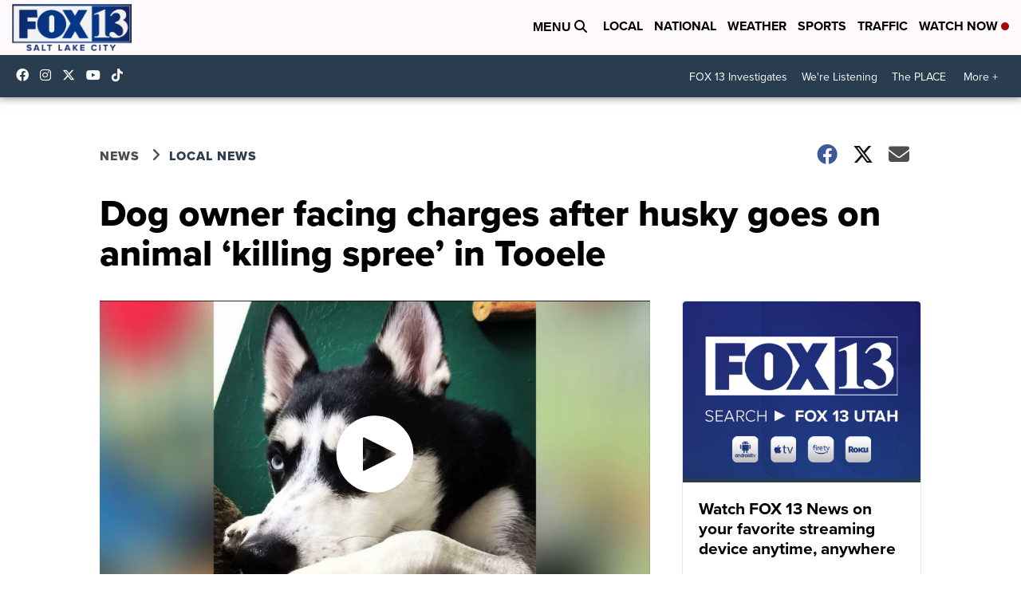

--- FILE ---
content_type: application/javascript; charset=utf-8
request_url: https://fundingchoicesmessages.google.com/f/AGSKWxUzPyBCo0zMIy6INlG7Eo_Y-lo6XfP9jQt079tWOumflUKFEEWN2vMKl2M-XuhFsU-5MrrPJuC0mXffAuKffXepj8W0GATdjr8ETtYU-2262a-wGLFUM2ZzNFVXBoe5bXsbR8X1rzVCicjECgww7daOGoHCA8svPbPCERtdbQyUfhxAnk59gICmIfVg/_/blogads./ads/panel./ad.min.-ad-sidebar-/div-ads.
body_size: -1290
content:
window['196077ad-6b5a-449c-aef3-ca11329d4eeb'] = true;